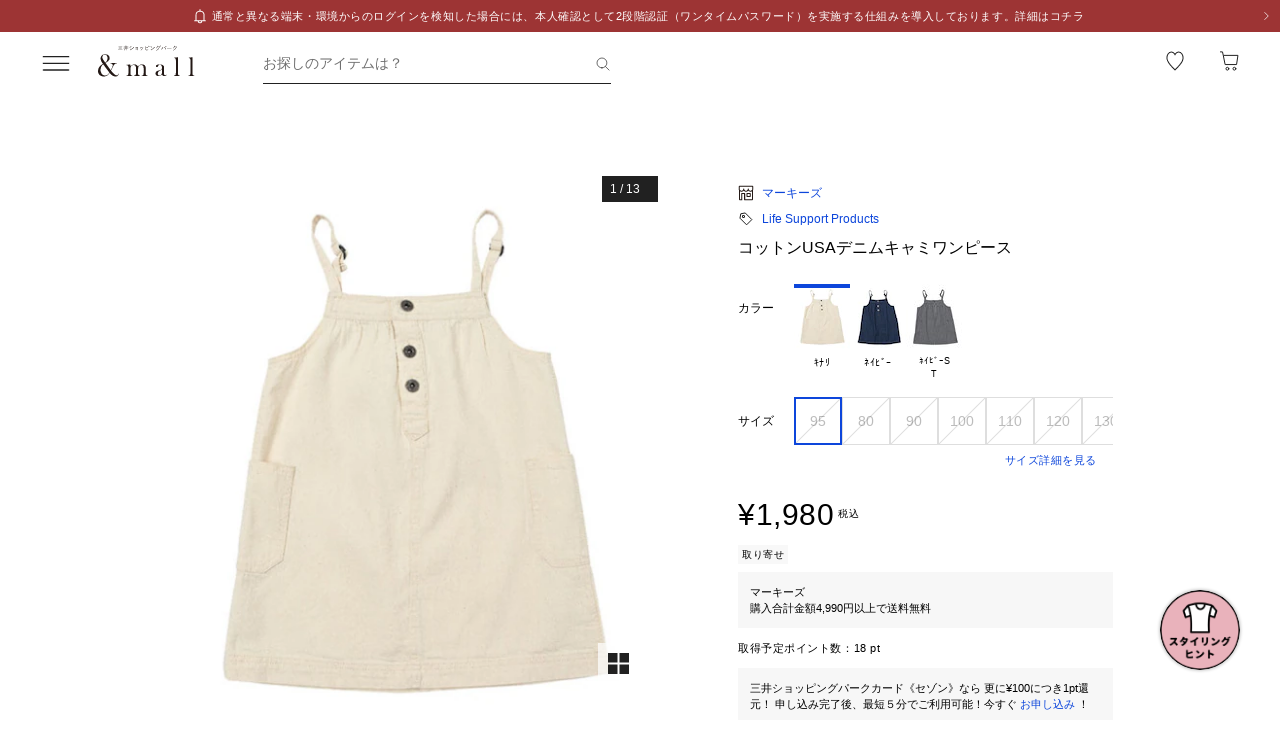

--- FILE ---
content_type: text/javascript; charset=utf-8
request_url: https://mitsui-shopping-park.com/ec/_nuxt/BOjliwiibndEEw8G.js
body_size: 463
content:
import{f as n,_}from"./CXrAYLcaPEdGRgNp.js";import{C as c,a7 as t,as as a,ar as f,ao as o,au as u,av as r,aC as i,at as p,ax as l,D as m}from"./CYhTgotj1v1Nr6ES.js";const h={class:"date"},y={class:"value"},D={class:"point"},T={key:0},k=c({__name:"LimitedPoints",props:{pointExpiryList:{},hasTextAfterDate:{type:Boolean},hasSmallFont:{type:Boolean}},setup(B){return(e,C)=>(a(),t("dl",{class:f(["expires",{"-small-font":e.hasSmallFont,"-stretch":!e.hasTextAfterDate}])},[(a(!0),t(o,null,u(e.pointExpiryList,(s,d)=>(a(),t(o,{key:d},[r("dt",h,[i(l(("formatter"in e?e.formatter:m(n)).dateTime(s.expiryDate,"YYYY年M月D日"))+" ",1),e.hasTextAfterDate?(a(),t(o,{key:0},[i(" まで有効")],64)):p("",!0)]),r("dd",y,[r("span",D,l(("formatter"in e?e.formatter:m(n)).point(s.lostPoint)),1),s.pointType==="2"?(a(),t("span",T," (用途限定) ")):p("",!0)])],64))),128))],2))}}),v=_(k,[["__scopeId","data-v-1eeacf15"]]);export{v as _};


--- FILE ---
content_type: text/javascript; charset=utf-8
request_url: https://mitsui-shopping-park.com/ec/_nuxt/CWVUiblo43vXSfkB.js
body_size: 335
content:
import{c as r,a as p,_ as i}from"./CXrAYLcaPEdGRgNp.js";import{C as l,E as m,ay as e,az as u,ar as f,D as d,as as t,aP as k,at as x}from"./CYhTgotj1v1Nr6ES.js";const b=l({__name:"TextLink",props:{to:{},isNewTab:{type:Boolean},hasIcon:{type:Boolean},fontSize:{}},setup(n){const a=n,s=m(()=>{switch(a.fontSize){case"sm":return"-sm"}});return(o,z)=>{const c=p,_=r;return t(),e(_,{class:f(["text-link",[d(s)]]),to:o.to,target:o.isNewTab?"_blank":void 0,noRel:""},{default:u(()=>[k(o.$slots,"default",{},void 0,!0),o.hasIcon?(t(),e(c,{key:0,class:"icon",name:"blank_blue",size:"xs"})):x("",!0)]),_:3},8,["to","target","class"])}}}),w=i(b,[["__scopeId","data-v-7106a4b8"]]);export{w as _};


--- FILE ---
content_type: text/javascript; charset=utf-8
request_url: https://mitsui-shopping-park.com/ec/_nuxt/DI3NE5ZknlOsjhqf.js
body_size: 177
content:
import{C as o,E as t,a7 as r,as as c,ar as m,ax as p,D as u}from"./CYhTgotj1v1Nr6ES.js";import{_}from"./CXrAYLcaPEdGRgNp.js";const i=o({__name:"BadgeNumber",props:{count:{},size:{}},setup(s){const e=s,a=t(()=>{if(e.count)return e.count<=999?e.count:999});return(n,f)=>(c(),r("span",{class:m(["badge-number",{"-sm":n.size==="sm"}])},p(u(a)),3))}}),b=_(i,[["__scopeId","data-v-a098f8f3"]]);export{b as _};


--- FILE ---
content_type: text/javascript; charset=utf-8
request_url: https://mitsui-shopping-park.com/ec/_nuxt/BC5ZjMrFOsp7_7_9.js
body_size: 343
content:
import{c as _,a as r,_ as c}from"./CXrAYLcaPEdGRgNp.js";import{C as p,a7 as i,as as m,ar as l,aw as t,az as u,av as e}from"./CYhTgotj1v1Nr6ES.js";const d={class:"icon"},x=p({__name:"More",props:{to:{},variant:{},isNewTab:{type:Boolean}},setup(f){return(a,o)=>{const s=r,n=_;return m(),i("div",{class:l(["more-card",{"-luxury-shop":a.variant==="luxury-shop"}])},[t(n,{to:a.to,class:"content",noRel:"",target:a.isNewTab?"_blank":""},{default:u(()=>[o[0]||(o[0]=e("p",{class:"text"},"もっと見る",-1)),e("div",d,[t(s,{name:"arrow_black_right_03",size:"max"})])]),_:1},8,["to","target"])],2)}}}),k=c(x,[["__scopeId","data-v-cbea8948"]]);export{k as _};


--- FILE ---
content_type: text/javascript; charset=utf-8
request_url: https://mitsui-shopping-park.com/ec/_nuxt/DSWmTom0ojQDozz5.js
body_size: 33
content:
import"./CXrAYLcaPEdGRgNp.js";import"./CYhTgotj1v1Nr6ES.js";import"./CG8f72gicB_1g5cx.js";const o=""+new URL("DfbicYNiFMfTX218.svg",import.meta.url).href;export{o as default};


--- FILE ---
content_type: text/javascript; charset=utf-8
request_url: https://mitsui-shopping-park.com/ec/_nuxt/DAYEcRcQmhDHe5k7.js
body_size: 1552
content:
import{au as F,av as q,aw as o,ax as J,ay as Q,az as x,aA as X,aB as $,aC as I,aD as R,aE as Y,a0 as M,aF as G}from"./CXrAYLcaPEdGRgNp.js";import{b as Z,g as m,a as b}from"./CNHAWWW-5qX0pe2o.js";var W=F(Object.keys,Object),h=Object.prototype,z=h.hasOwnProperty;function j(n){if(!q(n))return W(n);var e=[];for(var a in Object(n))z.call(n,a)&&a!="constructor"&&e.push(a);return e}function V(n){return J(n)?o(n):j(n)}function c(n){return Z(n,V,m)}var k="__lodash_hash_undefined__";function nn(n){return this.__data__.set(n,k),this}function en(n){return this.__data__.has(n)}function E(n){var e=-1,a=n==null?0:n.length;for(this.__data__=new Q;++e<a;)this.add(n[e])}E.prototype.add=E.prototype.push=nn;E.prototype.has=en;function rn(n,e){for(var a=-1,f=n==null?0:n.length;++a<f;)if(e(n[a],a,n))return!0;return!1}function an(n,e){return n.has(e)}var fn=1,sn=2;function H(n,e,a,f,t,r){var s=a&fn,l=n.length,u=e.length;if(l!=u&&!(s&&u>l))return!1;var g=r.get(n),p=r.get(e);if(g&&p)return g==e&&p==n;var v=-1,i=!0,d=a&sn?new E:void 0;for(r.set(n,e),r.set(e,n);++v<l;){var A=n[v],_=e[v];if(f)var y=s?f(_,A,v,e,n,r):f(A,_,v,n,e,r);if(y!==void 0){if(y)continue;i=!1;break}if(d){if(!rn(e,function(O,T){if(!an(d,T)&&(A===O||t(A,O,a,f,r)))return d.push(T)})){i=!1;break}}else if(!(A===_||t(A,_,a,f,r))){i=!1;break}}return r.delete(n),r.delete(e),i}function tn(n){var e=-1,a=Array(n.size);return n.forEach(function(f,t){a[++e]=[t,f]}),a}function un(n){var e=-1,a=Array(n.size);return n.forEach(function(f){a[++e]=f}),a}var ln=1,gn=2,vn="[object Boolean]",An="[object Date]",_n="[object Error]",pn="[object Map]",dn="[object Number]",yn="[object RegExp]",On="[object Set]",Tn="[object String]",Pn="[object Symbol]",wn="[object ArrayBuffer]",Ln="[object DataView]",B=x?x.prototype:void 0,S=B?B.valueOf:void 0;function En(n,e,a,f,t,r,s){switch(a){case Ln:if(n.byteLength!=e.byteLength||n.byteOffset!=e.byteOffset)return!1;n=n.buffer,e=e.buffer;case wn:return!(n.byteLength!=e.byteLength||!r(new $(n),new $(e)));case vn:case An:case dn:return X(+n,+e);case _n:return n.name==e.name&&n.message==e.message;case yn:case Tn:return n==e+"";case pn:var l=tn;case On:var u=f&ln;if(l||(l=un),n.size!=e.size&&!u)return!1;var g=s.get(n);if(g)return g==e;f|=gn,s.set(n,e);var p=H(l(n),l(e),f,t,r,s);return s.delete(n),p;case Pn:if(S)return S.call(n)==S.call(e)}return!1}var Rn=1,Sn=Object.prototype,Dn=Sn.hasOwnProperty;function xn(n,e,a,f,t,r){var s=a&Rn,l=c(n),u=l.length,g=c(e),p=g.length;if(u!=p&&!s)return!1;for(var v=u;v--;){var i=l[v];if(!(s?i in e:Dn.call(e,i)))return!1}var d=r.get(n),A=r.get(e);if(d&&A)return d==e&&A==n;var _=!0;r.set(n,e),r.set(e,n);for(var y=s;++v<u;){i=l[v];var O=n[i],T=e[i];if(f)var D=s?f(T,O,i,e,n,r):f(O,T,i,n,e,r);if(!(D===void 0?O===T||t(O,T,a,f,r):D)){_=!1;break}y||(y=i=="constructor")}if(_&&!y){var P=n.constructor,w=e.constructor;P!=w&&"constructor"in n&&"constructor"in e&&!(typeof P=="function"&&P instanceof P&&typeof w=="function"&&w instanceof w)&&(_=!1)}return r.delete(n),r.delete(e),_}var $n=1,C="[object Arguments]",K="[object Array]",L="[object Object]",In=Object.prototype,N=In.hasOwnProperty;function Mn(n,e,a,f,t,r){var s=M(n),l=M(e),u=s?K:b(n),g=l?K:b(e);u=u==C?L:u,g=g==C?L:g;var p=u==L,v=g==L,i=u==g;if(i&&I(n)){if(!I(e))return!1;s=!0,p=!1}if(i&&!p)return r||(r=new R),s||Y(n)?H(n,e,a,f,t,r):En(n,e,u,a,f,t,r);if(!(a&$n)){var d=p&&N.call(n,"__wrapped__"),A=v&&N.call(e,"__wrapped__");if(d||A){var _=d?n.value():n,y=A?e.value():e;return r||(r=new R),t(_,y,a,f,r)}}return i?(r||(r=new R),xn(n,e,a,f,t,r)):!1}function U(n,e,a,f,t){return n===e?!0:n==null||e==null||!G(n)&&!G(e)?n!==n&&e!==e:Mn(n,e,a,f,U,t)}function cn(n,e){return U(n,e)}export{E as S,rn as a,U as b,an as c,cn as i,V as k,un as s};


--- FILE ---
content_type: text/javascript; charset=utf-8
request_url: https://mitsui-shopping-park.com/ec/_nuxt/CoZzRJUIgLNzpx-n.js
body_size: 114
content:
import{_ as t}from"./CXrAYLcaPEdGRgNp.js";import{a7 as o,as as n,aP as s}from"./CYhTgotj1v1Nr6ES.js";const a={},_={class:"title-link"};function c(e,r){return n(),o("div",_,[s(e.$slots,"default",{},void 0,!0)])}const l=t(a,[["render",c],["__scopeId","data-v-d5da3c6a"]]);export{l as _};


--- FILE ---
content_type: text/javascript; charset=utf-8
request_url: https://mitsui-shopping-park.com/ec/_nuxt/Df2l52deHAndiDlg.js
body_size: 340
content:
import{E as l,w as u}from"./CXrAYLcaPEdGRgNp.js";import{C as r,u as d,a5 as m,I as p,H as h,a7 as y,as as _}from"./CYhTgotj1v1Nr6ES.js";const f={id:"stylista","data-site-name":"andmall"},o="stylista-button-container",S=r({__name:"StylistaCommunityModal",props:{shouldShow:{type:Boolean}},setup(a){const t=l(a,"shouldShow"),i=d();u({script:[{src:i.public.stylista.index.scriptUrl,defer:!0}]});const n=()=>{document?.getElementById(o)?.removeAttribute("class")},e=()=>{document?.getElementById(o)?.setAttribute("class","hidden")},c=()=>{location.pathname.includes("/ec/search")||location.pathname.includes("/ec/shop/")||location.pathname.includes("/ec/p/")||location.pathname.includes("/ec/ranking")||e()};return m(()=>{t.value?n():e()}),p(()=>{c()}),h(t,()=>{t.value?n():e()}),(s,C)=>(_(),y("div",f))}});export{S as _};
